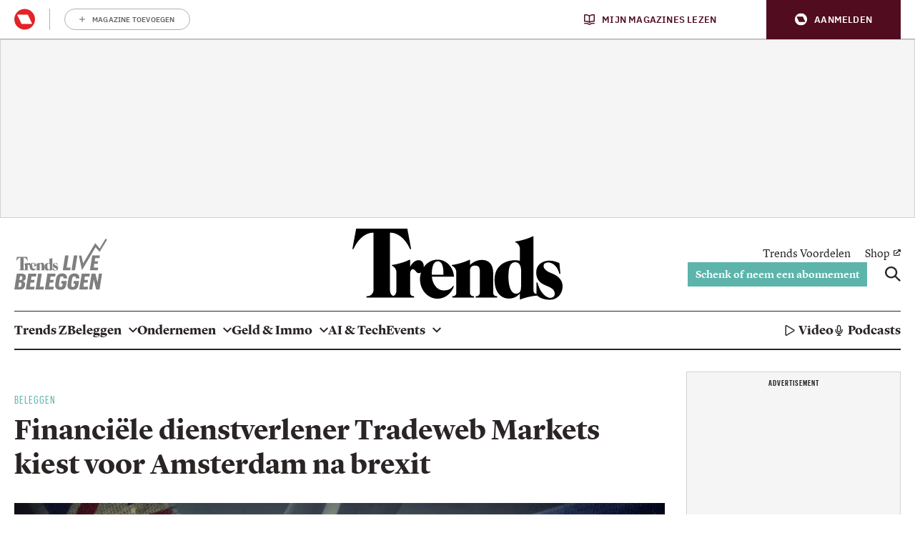

--- FILE ---
content_type: application/javascript
request_url: https://cdn.adshim.com/177e6e65-9479-445b-a0d5-41a1c09b2310/adshim.js
body_size: 9465
content:
/** (c) adshim - v.150 */
!function(){"use strict";let e;function t(){if(!e){const t="https://c.amazon-adsystem.com/aax2/apstag.js";e=new Promise((e,n)=>{if(window.apstag)e(window.apstag);else{const r=document.createElement("script");r.src=t,r.onload=()=>{e(window.apstag)},r.onerror=n,document.head.appendChild(r)}})}return e}function n(e){window.performance&&window.performance.mark(e)}function r(e,t,n){window.performance&&window.performance.measure(e,t,n)}const o={banner:[[[980,0],[[980,150],[960,150],[970,250],[840,150],[840,250],[728,90],[950,250],"fluid"]]],inpage:[[[980,0],[[640,480],[620,620],[650,250],[400,480],[400,300],[640,360]]]],floorad:[[[1150,0],[[970,90],[728,90]]]],"rect-large":[[[640,0],[[300,600],[300,250],"fluid"]]],rect:[[[980,0],[[300,250],"fluid"]]],sky:[[[1150,0],[[120,600],[160,600]]]],"rect-large-new":[[[1150,0],[[300,600],[300,250],"fluid"]]],"banner-outofpage":[[[980,0],[[980,150],[960,150],[970,250],[840,150],[728,90],[950,250],[1,1],[840,250]]]]};function i(e,t){const n=[{id:"banner-above",bidders:["appnexus","proxistore","rubicon","gumgum","indexexchange","aps"],matcher:/^banner-above$/},{id:"banner-below",bidders:["appnexus","proxistore","rubicon","indexexchange","aps"],matcher:/^banner-below$/},{id:"rect.*",bidders:["appnexus","proxistore","rubicon","indexexchange","aps"],matcher:/^rect.*$/},{id:"sky-right",bidders:["appnexus","rubicon","indexexchange","aps"],matcher:/^sky-right$/},{id:"floorad.*",bidders:["appnexus","rubicon","gumgum","indexexchange","aps"],matcher:/^floorad.*$/},{id:"banner-outofpage-above",bidders:["appnexus","rubicon","proxistore","gumgum","indexexchange","aps"],matcher:/^banner-outofpage-above$/},{id:"inpage.*",bidders:[],matcher:/^inpage.*$/}].find(t=>t.matcher.test(e.code));if(!n||!n.bidders.length||!n.bidders.includes("aps"))return null;const r=[];return o[e.format]&&o[e.format].forEach(e=>{matchMedia(`(min-width: ${e[0][0]}px) and (min-height: ${e[0][1]}px)`).matches&&r.push(...e[1])}),r.length?{slotID:e.identifier,slotName:`${t.adUnit}/${e.code}`,sizes:r}:null}function a({slots:e,adProvider:o,config:a}){return t().then(t=>{t.init({pubID:"a1faa235-9a58-4e19-abec-45ef42685fd8",adServer:"googletag",deals:true});const s=[];return e.forEach(e=>{const t=i(e,a);t&&s.push(t)}),s.length?async function(e,t,o){n("adshim - aps - auction - start");let i=!1,a=null;await Promise.race([new Promise(e=>{window.__tcfapi("addEventListener",2,function(n,r){i||(!r||"tcloaded"!==n?.eventStatus&&"useractioncomplete"!==n?.eventStatus?e():t.fetchBids({slots:o,timeout:1e3},()=>{clearTimeout(a),i||console.log("aps.fetchBids",o),e()}))})}),new Promise(e=>{a=setTimeout(()=>{console.log("timeout"),i=!0,e()},1e3)})]),r("adshim - aps - auction - complete","adshim - aps - auction - start"),await e.onReady(),t.setDisplayBids()}(o,t,s):Promise.resolve()})}async function s({slots:e,config:n}){const r=[];if(e.forEach(e=>{const t=i(e,n);t&&r.push(t)}),r.length)return window.performance&&window.performance.mark("adshim - aps refresh bids"),t().then(e=>new Promise(t=>{e.fetchBids({slots:r,timeout:1e3},()=>{t(e)})})).then(e=>{e.setDisplayBids(),window.performance&&window.performance.measure("adshim - aps refresh bids","adshim - aps refresh bids")})}class d extends Error{}function l(e){let t=e.replace(/-/g,"+").replace(/_/g,"/");switch(t.length%4){case 0:break;case 2:t+="==";break;case 3:t+="=";break;default:throw new Error("base64 string is not of the correct length")}try{return function(e){return decodeURIComponent(atob(e).replace(/(.)/g,(e,t)=>{let n=t.charCodeAt(0).toString(16).toUpperCase();return n.length<2&&(n="0"+n),"%"+n}))}(t)}catch(e){return atob(t)}}function c(e){return new Promise((t,n)=>{e.oncomplete=e.onsuccess=()=>t(e.result),e.onabort=e.onerror=()=>n(e.error)})}function u(e,t){let n;return(r,o)=>(()=>{if(n)return n;const r=indexedDB.open(e);return r.onupgradeneeded=()=>r.result.createObjectStore(t),n=c(r),n.then(e=>{e.onclose=()=>n=void 0},()=>{}),n})().then(e=>o(e.transaction(t,r).objectStore(t)))}let f;function g(){return f||(f=u("keyval-store","keyval")),f}function m(e,t=g()){return t("readonly",t=>c(t.get(e)))}function p(e,t,n=g()){return n("readwrite",n=>(n.put(t,e),c(n.transaction)))}function h(){return u("adshim-v2","cache")}d.prototype.name="InvalidTokenError";const b="rl_data";let w=null;async function v(){const e=await h(),t=await m(b,e);if(t)w=t;else try{const t="email",n=new RegExp(`${"rmg_at"}=([^;]+)`),r=document.cookie.match(n);if(!r?.length)return;const o=r[1],i=function(e,t){if("string"!=typeof e)throw new d("Invalid token specified: must be a string");t||(t={});const n=!0===t.header?0:1,r=e.split(".")[n];if("string"!=typeof r)throw new d(`Invalid token specified: missing part #${n+1}`);let o;try{o=l(r)}catch(e){throw new d(`Invalid token specified: invalid base64 for part #${n+1} (${e.message})`)}try{return JSON.parse(o)}catch(e){throw new d(`Invalid token specified: invalid json for part #${n+1} (${e.message})`)}}(o)[t];if(!i)return;p(b,i,e),w=i}catch{}}function x({adProvider:e}){const t=(async e=>{if(!e)return null;if(!crypto||!crypto.subtle)return console.warn("Crypto API not available, cannot generate hash"),null;const t=(new TextEncoder).encode(e),n=await crypto.subtle.digest("SHA-256",t);return Array.from(new Uint8Array(n)).map(e=>e.toString(16).padStart(2,"0")).join("")})(w);return e.onReady().then(()=>t).then(e=>{e&&googletag.pubads().setPublisherProvidedId(e)})}function y(){w=null}function I(e,t,n){let r,o=-1;if(null!=e)return e.forEach(e=>{let i=0,a=!0;for(const r in e.targeting){if("slotId"===r&&t){if(e.targeting[r]===t.slotId)continue;a=!1;break}if("format"===r&&t){if(e.targeting[r]===t.format)continue;a=!1;break}if("slot"===r&&t){if(e.targeting[r]===t.slot)continue;a=!1;break}if(e.targeting[r]!==n[r]){a=!1;break}i++}a&&i>o&&(r=e,o=i)}),r}const P="tlconsent",k="purpose",E="vendor";let S=null;const $=()=>{function e(){window.didomiOnReady=window.didomiOnReady||[],window.didomiOnReady.push(function(){window?.__tcfapi("getTCData",null,function(e){p(P,e.addtlConsent,S),p(k,e.purpose,S),p(E,e.vendor,S)})})}"requestIdleCallback"in window?requestIdleCallback(e):setTimeout(e,0)},_=async()=>{const e=h(),t={gdpr:{cmpApi:"iab",timeout:3e3,defaultGdprScope:!0}},[n,r,o]=await function(e,t=g()){return t("readonly",t=>Promise.all(e.map(e=>c(t.get(e)))))}([P,k,E],e),i=window.localStorage.getItem("euconsent-v2");return r&&o&&i&&!window?.__tcfapi?{consentManagement:{gdpr:{cmpApi:"static",timeout:3e3,consentData:{getTCData:{tcString:i,gdprApplies:!0,purpose:r,vendor:o,tlConsent:n}}}}}:{consentManagement:t}};let T;function A(){var e;return T||(window.pbjs=window.pbjs||{},window.pbjs.installedModules=window.pbjs.installedModules||[],T=(e="prebid.df26ddc3.js",e=`${document.currentScript.src.replace("adshim.js",e)}`,new Promise((t,n)=>{const r=document.createElement("script");r.src=e,r.onload=()=>{t()},r.onerror=n,document.head.appendChild(r)})).then(()=>window.adshim.__pbjs)),T}const O={banner:[[320,100],[300,75],[320,50],[300,50]],halfrect:[[300,125],[300,250],"fluid"],inpage:[[300,300],[300,500]],floorad:[[300,50],[320,50],[320,100],[300,100]],native:["fluid"],"rect-large":[[300,250],[336,280],[320,100],[320,50],"fluid"],rect:[[300,250],[336,280],[320,100],[320,50],"fluid"],sky:[[300,50],[320,50]],out_of_page:[],"rect-large-new":[[300,250],[336,280],[320,100],[320,50],"fluid"],"banner-outofpage":[[320,100],[300,75],[320,50]],adbox:[[645,265]],Interstitial:[]},C=["out_of_page"],j=["Interstitial"],R={banner:[[[980,0],[[980,150],[960,150],[970,250],[840,150],[840,250],[728,90],[950,250],"fluid"]]],inpage:[[[980,0],[[640,480],[620,620],[650,250],[400,480],[400,300],[640,360]]]],floorad:[[[1150,0],[[970,90],[728,90]]]],"rect-large":[[[640,0],[[300,600],[300,250],"fluid"]]],rect:[[[980,0],[[300,250],"fluid"]]],sky:[[[1150,0],[[120,600],[160,600]]]],"rect-large-new":[[[1150,0],[[300,600],[300,250],"fluid"]]],"banner-outofpage":[[[980,0],[[980,150],[960,150],[970,250],[840,150],[728,90],[950,250],[1,1],[840,250]]]]},q={proxistore:["300x250","300x600","970x250"],aps:["120x600","160x600","300x250","300x600","320x50","320x100","728x90","840x150","840x250","970x90","970x250"],appnexus:["120x600","160x600","300x50","300x75","300x250","300x600","320x50","320x100","728x90","840x150","840x250","970x90","970x250","980x150"],gumgum:["300x50","300x75","300x100","320x50","320x100","728x90","970x250"],indexexchange:["300x100","300x250","300x600","320x50","320x100","840x150","840x250","970x90","970x250"],rubicon:["120x600","160x600","300x50","300x75","300x250","300x300","300x600","320x50","320x100","728x90","840x150","840x250","970x90","970x250"]},B={proxistore:function({slot:e,targeting:t}){const n=I([{value:"trends.knack.be",targeting:{}},{value:"trends.knack.be",targeting:{}}],{format:e.format,slot:e.slot,slotId:e.code},t),r=I([{value:"nl",targeting:{}},{value:"nl",targeting:{}}],{format:e.format,slot:e.slot,slotId:e.code},t);if(!n)throw new Error("No value found for website");if(!r)throw new Error("No value found for language");return{website:n.value,language:r.value}},appnexus:function({slot:e,targeting:t,user:n}){const r=[{value:"18674819",targeting:{}},{value:"18674875",targeting:{platform:"desktop",slotId:"banner-above"}},{value:"18674876",targeting:{platform:"desktop",slotId:"rect-above"}},{value:"18674877",targeting:{platform:"desktop",format:"sky"}},{value:"18674878",targeting:{platform:"desktop",slotId:"banner-below"}},{value:"18674879",targeting:{platform:"desktop",format:"rect"}},{value:"18674880",targeting:{platform:"desktop",slotId:"preroll"}},{value:"18674881",targeting:{platform:"desktop",slotId:"midroll"}},{value:"18674882",targeting:{platform:"mobile",slotId:"banner-above"}},{value:"18674883",targeting:{platform:"mobile",format:"sky"}},{value:"18674884",targeting:{platform:"mobile",format:"rect"}},{value:"18674885",targeting:{platform:"mobile",slotId:"banner-below"}},{value:"18674886",targeting:{platform:"mobile",slotId:"preroll"}},{value:"18674887",targeting:{platform:"mobile",slotId:"midroll"}},{value:"23523890",targeting:{platform:"desktop",slotId:"floorad"}},{value:"25556843",targeting:{platform:"desktop",slotId:"out-of-page"}},{value:"18674819",targeting:{}},{value:"18674875",targeting:{platform:"desktop",slotId:"banner-above"}},{value:"18674876",targeting:{platform:"desktop",slotId:"rect-above"}},{value:"18674877",targeting:{platform:"desktop",format:"sky"}},{value:"18674878",targeting:{platform:"desktop",slotId:"banner-below"}},{value:"18674879",targeting:{platform:"desktop",format:"rect"}},{value:"18674880",targeting:{platform:"desktop",slotId:"preroll"}},{value:"18674881",targeting:{platform:"desktop",slotId:"midroll"}},{value:"18674882",targeting:{platform:"mobile",slotId:"banner-above"}},{value:"18674883",targeting:{platform:"mobile",format:"sky"}},{value:"18674884",targeting:{platform:"mobile",format:"rect"}},{value:"18674885",targeting:{platform:"mobile",slotId:"banner-below"}},{value:"18674886",targeting:{platform:"mobile",slotId:"preroll"}},{value:"18674887",targeting:{platform:"mobile",slotId:"midroll"}},{value:"23523890",targeting:{platform:"desktop",slotId:"floorad"}},{value:"25556843",targeting:{platform:"desktop",slotId:"out-of-page"}}],o=I(r,{format:e.format,slot:e.slot,slotId:e.code},t);if(r&&!o)throw new Error("No value found for placementId");return{placementId:o&&o.value,keywords:{...t,...n},usePaymentRule:null}},gumgum:function({slot:e,targeting:t}){const n=I([{value:"4ninc2mt",targeting:{}},{value:"4ninc2mt",targeting:{}}],{format:e.format,slot:e.slot,slotId:e.code},t);if(!n)throw new Error("No value found for zone");let r=!1;const o=["banner-outofpage-above"];return o?.length&&(r=o.includes(e.code)),{zone:n.value,pubId:void 0,product:r?"skins":void 0}},indexexchange:function({slot:e,targeting:t}){const n=I([{value:"1131795",targeting:{}}],{format:e.format,slot:e.slot,slotId:e.code},t);if(!n)throw new Error("No value found for siteId");return{siteId:n.value}},rubicon:function({slot:e,targeting:t,user:n}){const r=I([{value:"366884",targeting:{}},{value:"366884",targeting:{}}],{format:e.format,slot:e.slot,slotId:e.code},t),o=I([{value:"1995840",targeting:{slot:"above"}},{value:"1995838",targeting:{}},{value:"1995840",targeting:{slot:"above"}},{value:"1995838",targeting:{}}],{format:e.format,slot:e.slot,slotId:e.code},t);if(!r)throw new Error("No value found for siteId");if(!o)throw new Error("No value found for zoneId");return{accountId:"12506",siteId:r.value,zoneId:o.value,inventory:{...t,consent:"false"},visitor:n}}};let D;const U=(e,t)=>new Promise(n=>{e.requestBids({timeout:1500,adUnitCodes:t,bidsBackHandler:()=>n()})});function z(e,t){const n=[{id:"banner-above",bidders:["appnexus","proxistore","rubicon","gumgum","indexexchange","aps"],matcher:/^banner-above$/},{id:"banner-below",bidders:["appnexus","proxistore","rubicon","indexexchange","aps"],matcher:/^banner-below$/},{id:"rect.*",bidders:["appnexus","proxistore","rubicon","indexexchange","aps"],matcher:/^rect.*$/},{id:"sky-right",bidders:["appnexus","rubicon","indexexchange","aps"],matcher:/^sky-right$/},{id:"floorad.*",bidders:["appnexus","rubicon","gumgum","indexexchange","aps"],matcher:/^floorad.*$/},{id:"banner-outofpage-above",bidders:["appnexus","rubicon","proxistore","gumgum","indexexchange","aps"],matcher:/^banner-outofpage-above$/},{id:"inpage.*",bidders:[],matcher:/^inpage.*$/}].find(t=>t.matcher.test(e.code));if(!n||!n.bidders.length)return[];const r={slot:e,prebidSlot:n,targeting:{...t.targeting,...e.targeting},user:t.user},o=[];return n.bidders.forEach(n=>{if(B[n]){const i=function(e,t,n,r){try{const o=B[t](n);if(o){let n=!1,i=!1;const a=[];R[e.format]&&R[e.format].forEach(e=>{const r=e[1].filter(e=>q[t].includes(Array.isArray(e)?e.join("x"):e));r.includes("fluid")&&(i=!0,r.splice(r.indexOf("fluid"),1)),r.length&&(n=!0),a.push({minViewPort:e[0],sizes:e[1].filter(e=>q[t].includes(Array.isArray(e)?e.join("x"):e))})});let s=t;"indexexchange"===t&&(s="ix");const d={code:e.identifier,mediaTypes:{banner:{}},bids:[{bidder:s,params:o}],ortb2Imp:{ext:{gpid:`${r.adUnit}/${e.code}`,data:{pbadslot:`${r.adUnit}/${e.code}`}}}};let l=!1;"showheroes-bs"===t&&(delete d.mediaTypes.banner,d.mediaTypes.video={context:"outstream",playerSize:[640,480],mimes:["video/mp4"],protocols:[1,2,3,4,5,6,7,8],playbackmethod:[2],skip:1,playback_method:["auto_play_sound_off"]},l=!0);const c=[];O[e.format].forEach(e=>{"fluid"===e?i=!0:q[t].includes(Array.isArray(e)?e.join("x"):e)&&c.push(e)}),C.includes(e.format)&&q[t].includes("1x1")&&c.push([1,1]);const u=j.includes(e.format)&&q[t].includes("interstitial");u&&(d.ortb2Imp.instl=1),i&&(d.mediaTypes.native={sendTargetingKeys:!1,ortb:{assets:[{id:1,required:1,img:{type:3,w:300,h:168}},{id:2,required:1,title:{len:80}},{id:3,required:!1,data:{type:2}}]}});const f="gumgum"===t&&"mobile"===r.targeting.platform&&"banner-outofpage"===e.format&&"above"===e.slot;if(!(n||c.length||u||i||l))return;if(f)return;c.length&&(a.push({minViewPort:[0,0],sizes:c}),d.mediaTypes.banner&&(d.mediaTypes.banner.sizes=c)),d.mediaTypes.banner&&(d.mediaTypes.banner.sizeConfig=a);const g=["AdType"],m=["AdType"];let p,h=r.adUnit;return g?.length&&(h+="?",g.forEach(t=>{Object.prototype.hasOwnProperty.call(e,t)?h+=`${t}=${e[t]}&`:h+=`${t}=${e.targeting[t]}&`}),h=h.slice(0,-1)),m?.length&&(p="gpt-ad-",m.forEach(t=>{Object.prototype.hasOwnProperty.call(e,t)?p+=`${e[t]}&`:p+=`${e.targeting[t]}&`}),p&&(p=p.slice(0,-1))),d.pubstack={adUnitName:p,adUnitPath:h},d}}catch(e){}}(e,n,r,t);i&&o.push(i)}}),o}function V({slots:e,config:t,adProvider:o}){return Promise.all([D,Promise.all([_(),{mediaTypePriceGranularity:{banner:"high",video:{buckets:[{min:5,max:35,precision:2,increment:.1},{min:5,max:35,precision:2,increment:.1}]}}},{rubicon:{singleRequest:!0}}])]).then(([i,a])=>{i.setConfig({debugging:{enabled:!1},...a.reduce((e,t)=>({...e,...t}),{}),userSync:void 0});const s=[];return e.forEach(e=>{const n=z(e,t);n.length&&s.push(...n)}),s.length?async function(e,t,o){t.addAdUnits(o);const i=o.map(e=>e.code);n("adshim - prebid - auction - start"),await U(t,i),r("adshim - prebid - auction - complete","adshim - prebid - auction - start"),await e.onReady(),t.setTargetingForGPTAsync(i)}(o,i,s):Promise.resolve()})}async function M({slots:e,config:t}){const n=[];if(e.forEach(e=>{const r=z(e,t);r.length&&n.push(...r)}),!n.length)return;const r=await D,o=n.map(e=>e.code);window.performance&&window.performance.mark("adshim - prebid refresh bids"),await U(r,o),window.performance&&window.performance.measure("adshim - prebid refresh bids","adshim - prebid refresh bids"),r.setTargetingForGPTAsync(o)}function N(){return D.then(e=>{function t(){e.triggerUserSyncs()}"requestIdleCallback"in window?requestIdleCallback(t):setTimeout(t,0)})}const L="bc_data";let K;const F=async({config:e})=>{try{(await m(L,K)).forEach(t=>{e.user[t.key]=t.value})}catch(e){}},G=()=>{function e(){try{const e=JSON.parse(localStorage.getItem("bcDFPTargetingParams")),t=[];let n;e.forEach(({key:e,value:r})=>{"version"!==e&&"ci_ip"!==e&&("ci_ciam"===e&&(n=!0,e="ci"),"ge"===e&&(r=r.map(e=>"f"===e?"v":e)),t.push({key:e,value:r}))}),e.forEach(({key:e})=>{"ci_ip"===e&&!n&&window.proxiStorePostalCode&&t.push({key:"ci",value:window.proxiStorePostalCode})}),p(L,t,K)}catch(e){}}"requestIdleCallback"in window?requestIdleCallback(e):setTimeout(e,0)};let H=[],J=!1,W=!1;function Y(e){if(window.moatPrebidApi)e(window.moatPrebidApi);else if(H.push(e),W&&e(null),!J){J=!0;let e=setTimeout(()=>{W=!0,H.forEach(e=>e(null))},250);window.moatYieldReady=function(){clearTimeout(e),e=null,W=!1,H.forEach(e=>e(window.moatPrebidApi)),H=[]}}}async function Z({slot:e}){return new Promise(t=>{Y(n=>{if(n){e.setTargeting("POSmoat",e.identifier);const t=n.getMoatTargetingForSlot(e.identifier);if(t)for(const n in t)e.setTargeting(n,t[n])}t()})})}async function Q({config:e}){return new Promise(t=>{n("adshim - moatyield - get targeting for page - start"),Y(n=>{if(n){r("adshim - moatyield - get targeting for page - complete","adshim - moatyield - get targeting for page - start");const t=n.getMoatTargetingForPage();for(const n in t)e.targeting[n]=t[n]}t()})})}const X=[],ee=function(e){X.push(e())},te=(e,t)=>(window.performance&&window.performance.mark(`adshim - ${e}`),Promise.all(X.map(n=>{if(n[e]){window.performance&&window.performance.mark(`adshim - ${e} - ${n.name}`);try{return Promise.resolve(n[e].call(null,t)).finally(()=>{window.performance&&window.performance.measure(`adshim - ${e} - ${n.name}`,`adshim - ${e} - ${n.name}`)})}catch(t){return window.performance&&window.performance.measure(`adshim - ${e} - ${n.name}`,`adshim - ${e} - ${n.name}`),Promise.reject(t)}}})).catch(e=>{console.log(e)}).then(()=>{window.performance&&window.performance.measure(`adshim - ${e}`,`adshim - ${e}`)}));const ne={all:re=re||new Map,on:function(e,t){var n=re.get(e);n?n.push(t):re.set(e,[t])},off:function(e,t){var n=re.get(e);n&&(t?n.splice(n.indexOf(t)>>>0,1):re.set(e,[]))},emit:function(e,t){var n=re.get(e);n&&n.slice().map(function(e){e(t)}),(n=re.get("*"))&&n.slice().map(function(n){n(e,t)})}};var re;const oe=Object.create(null),ie=(e,t,n=!1)=>{n&&oe[e]&&oe[e].forEach(e=>{t.call(null,e)}),ne.on(e,t)},ae=(e,t)=>{oe[e]=oe[e]||[],oe[e].push(t),ne.emit(e,t)};function se(e){if(!e)return null;const t=Object.keys(e).sort((e,t)=>Number(t)-Number(e));for(const n of t)if(window.matchMedia(`(min-width: ${n}px)`).matches)return e[n];return null}const de={banner:[[320,100],[300,75],[320,50],[300,50]],halfrect:[[300,125],[300,250],"fluid"],inpage:[[300,300],[300,500]],floorad:[[300,50],[320,50],[320,100],[300,100]],native:["fluid"],"rect-large":[[300,250],[336,280],[320,100],[320,50],"fluid"],rect:[[300,250],[336,280],[320,100],[320,50],"fluid"],sky:[[300,50],[320,50]],out_of_page:[],"rect-large-new":[[300,250],[336,280],[320,100],[320,50],"fluid"],"banner-outofpage":[[320,100],[300,75],[320,50]],adbox:[[645,265]],Interstitial:[]},le={banner:[[[980,0],[[980,150],[960,150],[970,250],[840,150],[840,250],[728,90],[950,250],"fluid"]]],inpage:[[[980,0],[[640,480],[620,620],[650,250],[400,480],[400,300],[640,360]]]],floorad:[[[1150,0],[[970,90],[728,90]]]],"rect-large":[[[640,0],[[300,600],[300,250],"fluid"]]],rect:[[[980,0],[[300,250],"fluid"]]],sky:[[[1150,0],[[120,600],[160,600]]]],"rect-large-new":[[[1150,0],[[300,600],[300,250],"fluid"]]],"banner-outofpage":[[[980,0],[[980,150],[960,150],[970,250],[840,150],[728,90],[950,250],[1,1],[840,250]]]]},ce=["out_of_page"],ue=["Interstitial"],fe=window.googletag=window.googletag||{};fe.cmd=fe.cmd||[];const ge=e=>new Promise(t=>{fe.cmd.push(()=>t(e()))});let me=!1;const pe=[];function he(){n("adshim - load GPT SDK - start");const e=document.createElement("script");e.src="https://securepubads.g.doubleclick.net/tag/js/gpt.js",e.onload=()=>r("adshim - load GPT SDK - complete","adshim - load GPT SDK - start"),document.head.appendChild(e)}var be={refresh:(e,t)=>ge(()=>{const e=fe.pubads().getSlots().find(e=>t[0].identifier===e.getSlotElementId());fe.pubads().refresh([e])}),loadSDK:he,defineSlot:function(e,t){return ge(()=>{let n;if(ce.includes(t.format))n=fe.defineOutOfPageSlot(e,t.identifier).addService(fe.pubads());else if(ue.includes(t.format))n=fe.defineOutOfPageSlot(e,fe.enums.OutOfPageFormat.INTERSTITIAL).addService(fe.pubads());else if(de[t.format]&&(n=fe.defineSlot(e,de[t.format],t.identifier).addService(fe.pubads()),le[t.format])){const e=le[t.format].reduce((e,[t,n])=>e.addSize(t,n),fe.sizeMapping());n.defineSizeMapping(e.build())}if(n){const e=t.targeting;for(const t in e)n.setTargeting(t,e[t])}})},onReady:function(){return ge(()=>{})},init:function(e,t){return pe.push(...t),ge(()=>{const o=e.targeting,i=e.user,a=fe.pubads();for(const e in o)o[e]&&a.setTargeting(e,o[e]);for(const e in i)i[e]&&a.setTargeting(e,i[e]);const s=se([{viewport:0,fetchViewport:100,renderViewport:50},{viewport:1150,fetchViewport:50,renderViewport:10}]);s&&a.enableLazyLoad({fetchMarginPercent:-1,renderMarginPercent:s.renderViewport,mobileScaling:1}),a.enableSingleRequest();let d=!1;const l=t.map(e=>e.identifier).join("-"),c=`adshim - Admanager - request - start [${l}]`;n(c),fe.enableServices(),me||(me=!0,fe.pubads().addEventListener("impressionViewable",({slot:e})=>{const t=pe.find(t=>t.identifier===e.getSlotElementId());ae("slotViewable",{slot:t})}),fe.pubads().addEventListener("slotVisibilityChanged",({slot:e,inViewPercentage:t})=>{const n=pe.find(t=>t.identifier===e.getSlotElementId());ae("_slotVisibility",{slot:n,inViewPercentage:t})}),fe.pubads().addEventListener("slotRenderEnded",function({isEmpty:e,slot:t,size:r}){const o=window.adshim.__pbjs,i=pe.find(e=>e.identifier===t.getSlotElementId());if(i){n(`adshim - Admanager - ${i.format} (${i.slot}) - rendered`);let a=e?null:{width:r[0],height:r[1]};if(o&&!e&&1===r[0]&&1===r[1]){const e=t.getHtml(),n=o.getBidResponses()[t.getSlotElementId()];if(n&&n.bids.length){const t=n.bids.find(t=>new RegExp(`ucTagData\\.adId\\s?=\\s?"${t.adId}"`).test(e));t&&(a={width:t.width,height:t.height})}}try{ae("load",{format:i.format,slot:i.slot,ad:{id:t.getSlotElementId(),size:a,isOutOfPage:ce.includes(i.format),isInterstitial:ue.includes(i.format)},isEmpty:e})}catch(e){console.warn(e)}}}),fe.pubads().addEventListener("slotResponseReceived",function(e){d||(d=!0,r(`adshim - Admanager - request - complete [${l}]`,c));const t=pe.find(t=>t.identifier===e.slot.getSlotElementId());t&&n(`adshim - Admanager - ${t.format} (${t.slot}) - received`)}),fe.pubads().addEventListener("slotOnload",function(e){const t=pe.find(t=>t.identifier===e.slot.getSlotElementId());t&&n(`adshim - Admanager - ${t.format} (${t.slot}) - onload`)})),t.forEach(e=>{ue.includes(e.code)||fe.display(e.identifier)})})},renderSlot:()=>Promise.resolve(),clear:function(){return ge(()=>{pe.length=0,fe.destroySlots()})}};const we=["out_of_page"],ve=["Interstitial"],xe=window.pbjs=window.pbjs||{};xe.que=xe.que||[];const ye=e=>new Promise(t=>{xe.que.push(()=>t(e()))}),Ie=[];function Pe(e,t){if(e&&e.adId){var n=document.getElementById(e.adUnitCode);if(n){const t=document.createElement("div");t.style.width=`${e.width}px`,t.style.height=`${e.height}px`,t.style.display="inline-block";let i=document.createElement("iframe");i.frameBorder="0",t.appendChild(i),n.appendChild(t);var r=i.contentWindow.document,o=document.createElement("style");o.textContent="\n        html,body {\n          margin: 0;\n          padding: 0;\n        }\n      ",r.head.appendChild(o),xe.renderAd(r,e.adId)}ae("load",{format:t.format,slot:t.slot,ad:{id:t.identifier,size:{width:e.width,height:e.height},isOutOfPage:we.includes(t.format),isInterstitial:ve.includes(t.format)},isEmpty:!1})}}var ke={refresh:()=>{},loadSDK:function(){n("adshim - load Prebid SDK - start"),A().then(()=>{r("adshim - load Prebid SDK - complete","adshim - load Prebid SDK - start")})},defineSlot:function(e,t){},onReady:function(){return ye(()=>{})},init:function(e,t){return Ie.push(...t),ye(()=>{const e=xe.getHighestCpmBids(),n=e.map(e=>e.adUnitCode),r=new Set(t.filter(e=>!n.includes(e.identifier)));for(var o=0;o<e.length;o++)Pe(e[o],t.find(t=>t.identifier===e[o].adUnitCode));r.forEach(e=>{ae("load",{format:e.format,slot:e.slot,ad:{id:e.identifier,size:null,isOutOfPage:we.includes(e.format),isInterstitial:ve.includes(e.format)},isEmpty:!0})})})},renderSlot:()=>Promise.resolve(),clear:function(){}};function Ee(e){return"prebid"===e?ke:be}class Se{constructor(e){if(this.format=e.format,this.slot=e.slot,this._targeting={},this._el=e.el,e.targeting)for(const t in e.targeting)this._targeting[t]=e.targeting[t]}get identifier(){return this._el.id?this._el.id:String(this._el)}get code(){return`${this.format}${this.slot?`-${this.slot}`:""}`}get targeting(){return Object.assign({},this._targeting)}setTargeting(e,t){return this._targeting[e]=t,this}}const $e=[];let _e=null,Te={},Ae={},Oe=null;const Ce=[{viewport:0,fetchViewport:100,renderViewport:50},{viewport:1150,fetchViewport:50,renderViewport:10}],je=["Interstitial"];let Re=!1;function qe(e){return["native-_1","native-_2","native-_3","native-_4"].includes(e.code)||je.includes(e.format)}function Be(e,{adProvider:t,...o}){n("adshim - request cycle - start");const i=Ee(t);return Promise.all(e.map(e=>i.defineSlot(o.adUnit,e))).then(()=>te("beforeInit",{adProvider:i,slots:e,config:o})).then(()=>i.init(o,e)).then(()=>te("afterInit",{adProvider:i,slots:e,config:o})).then(()=>r("adshim - request cycle - complete","adshim - request cycle - start"))}let De=[];function Ue(e,t,n){if(_e){const t=document.getElementById(e.identifier);t&&_e.unobserve(t)}De.push(e),function(e,t){if(ze)return;ze=!0,requestAnimationFrame(()=>{const n=De.slice();if(De.length=0,0===n.length)return ze=!1,t();n.forEach(e=>{Ae[e.code]&&Ae[e.code].forEach(e=>{if(-1===n.indexOf(e)){const t=document.getElementById(e.identifier);_e.unobserve(t);const r=t.getBoundingClientRect();(r.width>0||r.height>0)&&n.push(e)}})}),ze=!1,Be(n,e).then(t)})}(t,n)}let ze=!1;const Ve=(e,t)=>{const n=Ee(e.adProvider);return window.performance&&window.performance.mark("adshim - refresh"),te("beforeRefresh",{adProvider:n,slots:t,config:e}).then(()=>n.refresh(e,t)).then(()=>te("afterRefresh",{adProvider:n,slots:t,config:e})).then(()=>window.performance&&window.performance.measure("adshim - refresh","adshim - refresh"))};function Me(e){const t={el:e},n=[],r=e.dataset;return Object.keys(r).forEach(e=>{if(!e.startsWith("adshim")||"adshim"===e)return;let o=r[e];"true"!==o&&"false"!==o||(o="true"===o);const i=e.replace(/adshim([A-Z]?)/,(e,t)=>t.toLowerCase());if("targeting"===i)try{const e=JSON.parse(o);for(const t in e)n.push([t,e[t]])}catch(e){}else t[i]=o}),e.id||(e.id=["adshim",t.format,t.slot].filter(Boolean).join("-")),t.format?Le.defineSlot(t).then(e=>(e&&n.forEach(([t,n])=>{e.setTargeting(t,n)}),e)):null}const Ne=e=>{const t=new MutationObserver(e=>{e.forEach(e=>{e.addedNodes.forEach(e=>{e.hasAttribute&&e.hasAttribute("data-adshim")&&Me(e)})})});return t.observe(document,{childList:!0,subtree:!0}),"interactive"===document.readyState||"complete"===document.readyState?t.disconnect():document.addEventListener("DOMContentLoaded",()=>{t.disconnect()}),e.map(e=>Me(e))},Le={push:e=>{e.call(null)},defineSlot:e=>{const t=new Se(e);let n=!1;return te("defineSlot",{slot:t,abort:()=>{n=!0}}).then(()=>{if(n)return null;if(_e){if(qe(t)&&Oe)return Te[t.identifier]=t,void Ue(t,Oe,()=>{});Te[t.identifier]=t,_e.observe(document.getElementById(t.identifier))}else $e.push(t);return t})},init:e=>{window.performance&&window.performance.mark("adshim - init"),e.adUnit=("/21768925892/3038_I000/"+e.adUnit).replace(/\/$/,""),e.adProvider="admanager";try{if(localStorage.getItem("euconsent-v2")){const t=localStorage.getItem("euconsent-v2");(function(e,{purposes:t,vendors:n}){const[r]=e.split(".").map(function(e){return atob(e.replace(/-/g,"+").replace(/_/g,"/"))}),o=r.split("").map(e=>e.charCodeAt(0).toString(2).padStart(8,"0")).join(""),i=o.slice(152,176),a=t.every(e=>"1"===i[e-1]),s=parseInt(o.slice(213,229),2);let d=!1;return"0"===o[229]&&(d=n.every(e=>s>=e&&"1"===o[230+e-1])),a&&d})(t,{purposes:[1,2,3,4],vendors:[755]})||(e.adProvider="prebid")}}catch(t){e.adProvider="admanager"}e.targeting=e.targeting||{},e.targeting._adshim=(+new Date).toString(36),e.user=e.user||{};let t=!1;const n=()=>{t=!0},r=te("bootstrap",{config:e,adProvider:Ee(e.adProvider),abort:n}),o=Array.from(document.querySelectorAll("[data-adshim]"));return Promise.all([r,...Ne(o).filter(Boolean)]).catch(()=>null).then(()=>te("afterBootstrap",{config:e,adProvider:Ee(e.adProvider),abort:n})).catch(()=>null).then(()=>t?Promise.resolve():(e=>{if(Re||(Re=!0,ie("_refresh",t=>{Ve(e,t.slots)})),Oe=e,"undefined"==typeof IntersectionObserver)return Be($e,e);_e&&(_e.disconnect(),_e=null,Te={},Ae={});const t=se(Ce);return t?new Promise(n=>{_e=new IntersectionObserver(function(t){t.forEach(t=>{const r=t.target.id;t.isIntersecting&&Te[r]&&Ue(Te[r],e,()=>n())})},{rootMargin:`${t.fetchViewport}%`,threshold:0});const r=[["rect-large-new-above","banner-outofpage-above","inpage"]];$e.forEach(e=>{Te[e.identifier]=e;for(const t of r)if(t.includes(e.code))for(const n of t)Ae[n]=Ae[n]||[],Ae[n].push(e);if(qe(e))for(const t in Ae)Ae[t].push(e);_e.observe(document.getElementById(e.identifier))})}):Be($e,e)})(e))},getVastUrl:async function({adUnit:e,cmsId:t,videoId:n,targeting:r}={}){return null},clear:()=>(e=>{$e.length=0;const t=Ee(e.adProvider);return te("clear",{adProvider:t}).then(()=>{t.clear()})})({adProvider:"admanager"}),subscribe:ie,unsubscribe:(e,t)=>{ne.off(e,t)}};he(),ee(function(){return{}}),ee(function(){return{name:"moatyield",defineSlot:Z,bootstrap:Q}}),ee(function(){return K=h(),{name:"blueconic",bootstrap:F,afterInit:G}}),ee(function(){return{}}),ee(function(){return S=h(),{name:"consent",afterInit:$}}),ee(function(){return D=A(),{name:"prebid",beforeInit:V,afterInit:N,beforeRefresh:M}}),ee(function(){return{name:"roularta",bootstrap:v,beforeInit:x,clear:y}}),ee(function(){return t(),{name:"aps",beforeInit:a,beforeRefresh:s}});const Ke=window.adshim||[];let Fe;window.adshim=Le,Ke.forEach(e=>e()),window.addEventListener("hashchange",()=>{"#google_vignette"===location.hash&&Fe&&window.setTimeout(function(){window.location.href=Fe},5e3)}),document.addEventListener("click",function(e){if(e.target&&e.target.closest){const t=e.target.closest("a[href]");t&&(Fe=t.getAttribute("href"))}})}();
//# sourceMappingURL=adshim.js.map
